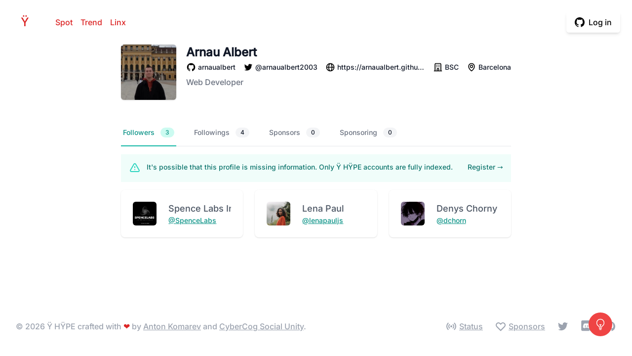

--- FILE ---
content_type: text/html; charset=UTF-8
request_url: https://yhype.me/github/@arnaualbert
body_size: 32463
content:
<!DOCTYPE html>
<html lang="en">
<head>
    <meta charset="utf-8">
    <meta name="viewport" content="width=device-width, initial-scale=1, shrink-to-fit=no">
    <meta name="author" content="Anton Komarev">

    <title>@arnaualbert GitHub Profile - Ÿ HŸPE</title><meta name="description" content="Get to know why the Hype? We gather statistics all over the Universe!"><link rel="canonical" href="https://yhype.me/github/@arnaualbert"><meta property="og:title" content="@arnaualbert GitHub Profile - Ÿ HŸPE"><meta property="og:description" content="Get to know why the Hype? We gather statistics all over the Universe!"><meta property="og:url" content="https://yhype.me/github/@arnaualbert"><meta property="og:type" content="website"><meta property="og:site_name" content="yhype.me"><meta property="og:locale" content="en"><meta property="og:image" content="https://user-images.githubusercontent.com/1849174/116876796-af50af00-ac25-11eb-964a-2fcbd324847e.png"><meta name="twitter:card" content="summary_large_image"><meta name="twitter:site" content="@yhype_me"><meta name="twitter:image" content="https://user-images.githubusercontent.com/1849174/116876796-af50af00-ac25-11eb-964a-2fcbd324847e.png"><meta name="twitter:title" content="@arnaualbert GitHub Profile - Ÿ HŸPE"><script type="application/ld+json">{"@context":"https://schema.org","@type":"WebPage","name":"@arnaualbert GitHub Profile - Ÿ HŸPE","description":"Get to know why the Hype? We gather statistics all over the Universe!"}</script>

    <link rel="icon" type="image/svg+xml" href="https://yhype.me/favicon.svg">

    <link rel="dns-prefetch" href="https://avatars.githubusercontent.com" />
    <link rel="dns-prefetch" href="https://user-images.githubusercontent.com" />
    <style>
        x-show {
            display: none;
        }
    </style>
    <link rel="stylesheet" href="https://yhype.me/css/app.css">

    <script src="https://yhype.me/js/app.js"></script>
</head>
<body>
<div class="flex flex-col min-h-screen">
    <header class="relative bg-white">
        <div class="relative pt-6 pb-6">
            <nav class="relative mx-auto flex items-center justify-between px-4 sm:px-6">
                <div class="flex items-center">
                    <div class="flex items-center justify-between w-full md:w-auto">
                        <a href="/" aria-label="Home" class="text-2xl font-medium text-white hover:text-red-600">H<span class="text-red-600">Ÿ</span>PE</a>
                    </div>
                    <div class="ml-6 flex items-center space-x-4">
                        <a
                            href="https://yhype.me/spot"
                            class="text-red-600 font-medium hover:underline"
                        >
                            Spot
                        </a>
                        <a
                            href="https://yhype.me/trend/repositories"
                            class="text-red-600 font-medium hover:underline"
                        >
                            Trend
                        </a>
                        <a
                            href="https://yhype.me/linx"
                            class="text-red-600 font-medium hover:underline"
                        >
                            Linx
                        </a>
                    </div>
                </div>
                                    <div class="text-right">
                        <svg class="displayable-loader" xmlns="http://www.w3.org/2000/svg" xmlns:xlink="http://www.w3.org/1999/xlink" width="32px" height="32px" viewBox="0 0 100 100" preserveAspectRatio="xMidYMid">
                            <circle cx="50" cy="50" r="32" stroke-width="7" stroke="#e02424" stroke-dasharray="50.26548245743669 50.26548245743669" fill="none" stroke-linecap="round">
                                <animateTransform attributeName="transform" type="rotate" repeatCount="indefinite" dur="1s" keyTimes="0;1" values="0 50 50;360 50 50"></animateTransform>
                            </circle>
                        </svg>
                        <span class="inline-flex rounded-md shadow-md hideable-button">
                            <span class="inline-flex rounded-md shadow-xs">
                                <a href="https://yhype.me/login/github" class="inline-flex items-center px-4 py-2 border border-transparent text-base leading-6 font-medium rounded-md text-black-600 bg-white hover:bg-gray-50 focus:outline-none focus:border-red-300 focus:shadow-outline-red transition duration-150 ease-in-out" onclick="document.getElementsByClassName('hideable-button')[0].classList.add('loading');document.getElementsByClassName('displayable-loader')[0].classList.add('loading');">
                                    <svg class="w-5 h-5" fill="currentColor" viewBox="0 0 20 20">
                                        <path fill-rule="evenodd" d="M10 0C4.477 0 0 4.484 0 10.017c0 4.425 2.865 8.18 6.839 9.504.5.092.682-.217.682-.483 0-.237-.008-.868-.013-1.703-2.782.605-3.369-1.343-3.369-1.343-.454-1.158-1.11-1.466-1.11-1.466-.908-.62.069-.608.069-.608 1.003.07 1.531 1.032 1.531 1.032.892 1.53 2.341 1.088 2.91.832.092-.647.35-1.088.636-1.338-2.22-.253-4.555-1.113-4.555-4.951 0-1.093.39-1.988 1.029-2.688-.103-.253-.446-1.272.098-2.65 0 0 .84-.27 2.75 1.026A9.564 9.564 0 0110 4.844c.85.004 1.705.115 2.504.337 1.909-1.296 2.747-1.027 2.747-1.027.546 1.379.203 2.398.1 2.651.64.7 1.028 1.595 1.028 2.688 0 3.848-2.339 4.695-4.566 4.942.359.31.678.921.678 1.856 0 1.338-.012 2.419-.012 2.747 0 .268.18.58.688.482A10.019 10.019 0 0020 10.017C20 4.484 15.522 0 10 0z" clip-rule="evenodd"></path>
                                    </svg>
                                    <span class="ml-2">Log in</span>
                                </a>
                            </span>
                        </span>
                    </div>
                            </nav>
        </div>
    </header>

    <main class="flex-grow">
            <div class="flex">
        <div class="w-1/6 hidden md:block">
        </div>
        <div class="w-100 md:w-4/6">
            <div class="px-4 sm:px-6 lg:px-8">
                <div class="flex flex-col space-y-3 max-w-3xl lg:max-w-7xl">
                    <div class="flex flex-col sm:flex-row items-start space-y-5 sm:space-y-0 sm:space-x-5">
                        <div class="flex-shrink-0">
                            <div class="relative">
                                <img src="https://avatars.githubusercontent.com/arnaualbert" alt="arnaualbert"
                                     loading="lazy" class="flex-shrink-0 rounded-md bg-white w-28 h-28 shadow"
                                     width="192" height="192">
                            </div>
                        </div>
                        <div class="space-y-1">
                            <h1 class="text-2xl font-bold text-gray-900">
                                Arnau Albert
                            </h1>
                            <aside class="space-y-2">
                                <div class="grid grid-flow-row gap-1 xl:grid-flow-col xl:gap-4 justify-start">
                                    <a href="https://github.com/arnaualbert"
                                       class="grid grid-flow-col gap-1 justify-start items-center group" target="_blank"
                                       rel="noopener noreferrer">
                                        <svg class="w-5 h-5 group-hover:text-gray-900"
                                             xmlns="http://www.w3.org/2000/svg" fill="currentColor" stroke="none"
                                             viewBox="0 0 24 24">
                                            <path fill-rule="evenodd" clip-rule="evenodd"
                                                  d="M12.026,2c-5.509,0-9.974,4.465-9.974,9.974c0,4.406,2.857,8.145,6.821,9.465	c0.499,0.09,0.679-0.217,0.679-0.481c0-0.237-0.008-0.865-0.011-1.696c-2.775,0.602-3.361-1.338-3.361-1.338	c-0.452-1.152-1.107-1.459-1.107-1.459c-0.905-0.619,0.069-0.605,0.069-0.605c1.002,0.07,1.527,1.028,1.527,1.028	c0.89,1.524,2.336,1.084,2.902,0.829c0.091-0.645,0.351-1.085,0.635-1.334c-2.214-0.251-4.542-1.107-4.542-4.93	c0-1.087,0.389-1.979,1.024-2.675c-0.101-0.253-0.446-1.268,0.099-2.64c0,0,0.837-0.269,2.742,1.021	c0.798-0.221,1.649-0.332,2.496-0.336c0.849,0.004,1.701,0.115,2.496,0.336c1.906-1.291,2.742-1.021,2.742-1.021	c0.545,1.372,0.203,2.387,0.099,2.64c0.64,0.696,1.024,1.587,1.024,2.675c0,3.833-2.33,4.675-4.552,4.922	c0.355,0.308,0.675,0.916,0.675,1.846c0,1.334-0.012,2.41-0.012,2.737c0,0.267,0.178,0.577,0.687,0.479	C19.146,20.115,22,16.379,22,11.974C22,6.465,17.535,2,12.026,2z"></path>
                                        </svg>
                                        <span class="text-sm font-medium text-gray-900 group-hover:text-brand-500 truncate">
                                        arnaualbert
                                    </span>
                                    </a>
                                                                            <a href="https://twitter.com/arnaualbert2003"
                                           class="grid grid-flow-col gap-1 justify-start items-center group"
                                           target="_blank" rel="noopener noreferrer">
                                            <svg class="w-5 h-5 group-hover:text-gray-900"
                                                 xmlns="http://www.w3.org/2000/svg" fill="currentColor" stroke="none"
                                                 viewBox="0 0 24 24">
                                                <path d="M19.633,7.997c0.013,0.175,0.013,0.349,0.013,0.523c0,5.325-4.053,11.461-11.46,11.461c-2.282,0-4.402-0.661-6.186-1.809	c0.324,0.037,0.636,0.05,0.973,0.05c1.883,0,3.616-0.636,5.001-1.721c-1.771-0.037-3.255-1.197-3.767-2.793	c0.249,0.037,0.499,0.062,0.761,0.062c0.361,0,0.724-0.05,1.061-0.137c-1.847-0.374-3.23-1.995-3.23-3.953v-0.05	c0.537,0.299,1.16,0.486,1.82,0.511C3.534,9.419,2.823,8.184,2.823,6.787c0-0.748,0.199-1.434,0.548-2.032	c1.983,2.443,4.964,4.04,8.306,4.215c-0.062-0.3-0.1-0.611-0.1-0.923c0-2.22,1.796-4.028,4.028-4.028	c1.16,0,2.207,0.486,2.943,1.272c0.91-0.175,1.782-0.512,2.556-0.973c-0.299,0.935-0.936,1.721-1.771,2.22	c0.811-0.088,1.597-0.312,2.319-0.624C21.104,6.712,20.419,7.423,19.633,7.997z"></path>
                                            </svg>
                                            <span class="text-sm font-medium text-gray-900 group-hover:text-brand-500 truncate">
                                            &#64;arnaualbert2003
                                        </span>
                                        </a>
                                                                                                                <a href="https://arnaualbert.github.io/"
                                           class="grid grid-flow-col gap-1 justify-start items-center group"
                                           target="_blank" rel="noopener noreferrer">
                                            <svg class="w-5 h-5 group-hover:text-gray-900"
                                                 xmlns="http://www.w3.org/2000/svg" fill="currentColor" stroke="none"
                                                 viewBox="0 0 24 24">
                                                <path d="M12,2C6.486,2,2,6.486,2,12s4.486,10,10,10s10-4.486,10-10S17.514,2,12,2z M19.931,11h-2.764 c-0.116-2.165-0.73-4.3-1.792-6.243C17.813,5.898,19.582,8.228,19.931,11z M12.53,4.027c1.035,1.364,2.427,3.78,2.627,6.973H9.03 c0.139-2.596,0.994-5.028,2.451-6.974C11.653,4.016,11.825,4,12,4C12.179,4,12.354,4.016,12.53,4.027z M8.688,4.727 C7.704,6.618,7.136,8.762,7.03,11H4.069C4.421,8.204,6.217,5.857,8.688,4.727z M4.069,13h2.974c0.136,2.379,0.665,4.478,1.556,6.23 C6.174,18.084,4.416,15.762,4.069,13z M11.45,19.973C10.049,18.275,9.222,15.896,9.041,13h6.113 c-0.208,2.773-1.117,5.196-2.603,6.972C12.369,19.984,12.187,20,12,20C11.814,20,11.633,19.984,11.45,19.973z M15.461,19.201 c0.955-1.794,1.538-3.901,1.691-6.201h2.778C19.587,15.739,17.854,18.047,15.461,19.201z"></path>
                                            </svg>
                                            <span class="text-sm font-medium text-gray-900 group-hover:text-brand-500 truncate">
                                            https://arnaualbert.github.io/
                                        </span>
                                        </a>
                                                                                                                                                    <div class="grid grid-flow-col gap-1 justify-start items-center group">
                                            <svg class="w-5 h-5 group-hover:text-gray-900"
                                                 xmlns="http://www.w3.org/2000/svg" fill="none" viewBox="0 0 24 24"
                                                 stroke="currentColor">
                                                <path stroke-linecap="round" stroke-linejoin="round" stroke-width="2"
                                                      d="M19 21V5a2 2 0 00-2-2H7a2 2 0 00-2 2v16m14 0h2m-2 0h-5m-9 0H3m2 0h5M9 7h1m-1 4h1m4-4h1m-1 4h1m-5 10v-5a1 1 0 011-1h2a1 1 0 011 1v5m-4 0h4"/>
                                            </svg>
                                            <span class="text-sm font-medium text-gray-900 group-hover:text-brand-500 truncate">
                                            BSC
                                        </span>
                                        </div>
                                                                                                                <div class="grid grid-flow-col gap-1 justify-start items-center group">
                                            <svg class="w-5 h-5" xmlns="http://www.w3.org/2000/svg" fill="currentColor"
                                                 stroke="none" viewBox="0 0 24 24">
                                                <path d="M12,14c2.206,0,4-1.794,4-4s-1.794-4-4-4s-4,1.794-4,4S9.794,14,12,14z M12,8c1.103,0,2,0.897,2,2s-0.897,2-2,2 s-2-0.897-2-2S10.897,8,12,8z"></path>
                                                <path d="M11.42,21.814C11.594,21.938,11.797,22,12,22s0.406-0.062,0.58-0.186C12.884,21.599,20.029,16.44,20,10 c0-4.411-3.589-8-8-8S4,5.589,4,9.995C3.971,16.44,11.116,21.599,11.42,21.814z M12,4c3.309,0,6,2.691,6,6.005 c0.021,4.438-4.388,8.423-6,9.73C10.389,18.427,5.979,14.441,6,10C6,6.691,8.691,4,12,4z"></path>
                                            </svg>
                                            <span class="text-sm font-medium text-gray-900 truncate">
                                            Barcelona
                                        </span>
                                        </div>
                                                                    </div>
                                <p class="text-md text-gray-500">
                                    Web Developer
                                </p>
                                <div>
                                                                    </div>
                            </aside>
                        </div>
                    </div>
                </div>

                <div class="mt-10">
                    <div class="sm:hidden">
                        <label for="tabs" class="sr-only">Select a tab</label>
                        <select onchange="window.location.href='?tab=' + this.value" id="tabs" name="tabs"
                                class="block w-full pl-3 pr-10 py-2 text-base border-gray-300 focus:outline-none focus:ring-teal-500 focus:border-teal-500 sm:text-sm rounded-md">
                            <option  selected  value="followers">Followers
                                (3)
                            </option>
                            <option  value="followings">Followings
                                (4)
                            </option>
                            <option  value="sponsors">Sponsors
                                (0)
                            </option>
                            <option  value="sponsoring">Sponsoring
                                (0)
                            </option>
                            
                            
                        </select>
                    </div>
                    <div class="hidden sm:block">
                        <div class="border-b border-gray-200">
                            <nav class="-mb-px flex space-x-8" aria-label="Tabs">
                                <a
                                        href="?tab=followers"
                                                                                    class="border-teal-500 text-teal-600 whitespace-nowrap flex py-4 px-1 border-b-2 font-medium text-sm"
                                                                        >
                                    Followers
                                    <span
                                                                                            class="bg-teal-100 text-teal-600 hidden ml-3 py-0.5 px-2.5 rounded-full text-xs font-medium sm:inline-block"
                                                                            >3</span>
                                </a>
                                <a
                                        href="?tab=followings"
                                                                                    class="border-transparent text-gray-500 hover:text-gray-700 hover:border-gray-200 whitespace-nowrap flex py-4 px-1 border-b-2 font-medium text-sm"
                                                                        >
                                    Followings
                                    <span
                                                                                            class="bg-gray-100 text-gray-900 hidden ml-3 py-0.5 px-2.5 rounded-full text-xs font-medium sm:inline-block"
                                                                    >4</span>
                                </a>
                                <a
                                        href="?tab=sponsors"
                                                                                    class="border-transparent text-gray-500 hover:text-gray-700 hover:border-gray-200 whitespace-nowrap flex py-4 px-1 border-b-2 font-medium text-sm"
                                                                        >
                                    Sponsors
                                    <span
                                                                                            class="bg-gray-100 text-gray-900 hidden ml-3 py-0.5 px-2.5 rounded-full text-xs font-medium sm:inline-block"
                                                                    >0</span>
                                </a>
                                <a
                                        href="?tab=sponsoring"
                                                                                    class="border-transparent text-gray-500 hover:text-gray-700 hover:border-gray-200 whitespace-nowrap flex py-4 px-1 border-b-2 font-medium text-sm"
                                                                        >
                                    Sponsoring
                                    <span
                                                                                            class="bg-gray-100 text-gray-900 hidden ml-3 py-0.5 px-2.5 rounded-full text-xs font-medium sm:inline-block"
                                                                    >0</span>
                                </a>
                                
                            </nav>
                        </div>
                    </div>
                </div>

                <div class="mt-4">
                                                                        <div class="bg-teal-50 p-4 my-4">
    <div class="flex">
        <div class="flex-shrink-0">
            <svg class="h-6 w-6 text-teal-400" xmlns="http://www.w3.org/2000/svg" fill="none" viewBox="0 0 24 24" stroke="currentColor">
                <path stroke-linecap="round" stroke-linejoin="round" stroke-width="2" d="M12 9v2m0 4h.01m-6.938 4h13.856c1.54 0 2.502-1.667 1.732-3L13.732 4c-.77-1.333-2.694-1.333-3.464 0L3.34 16c-.77 1.333.192 3 1.732 3z" />
            </svg>
        </div>
        <div class="ml-3 flex-1 md:flex md:justify-between">
            <p class="text-sm text-teal-700">
                It's possible that this profile is missing information.
                Only Ÿ HŸPE accounts are fully indexed.
            </p>
                            <p class="mt-3 text-sm md:mt-0 md:ml-6">
                    <a href="/login/github" class="whitespace-nowrap font-medium text-teal-700 hover:text-teal-600">Register <span aria-hidden="true">&rarr;</span></a>
                </p>
                    </div>
    </div>
</div>
                                                <ul class="grid grid-cols-1 md:grid-cols-2 lg:grid-cols-3 2xl:grid-cols-4 gap-6">
                                                            <li class="col-span-1 bg-white rounded-lg shadow">
                                    <div class="w-full flex items-start justify-between p-6 space-x-6">
                                        <img
                                                class="w-12 h-12 bg-gray-300 rounded-md flex-shrink-0"
                                                src="https://avatars.githubusercontent.com/SpenceLabs"
                                                alt="SpenceLabs"
                                        />
                                        <div class="flex-1 truncate">
                                            <h2 class="text-gray-600 text-lg">
                                                Spence Labs International
                                            </h2>
                                            <div class="flex items-center space-x-3">
                                                <h3 class="text-gray-900 text-sm leading-5 font-medium truncate">
                                                    <a class="underline hover:no-underline text-teal-600"
                                                       href="/github/&#64;SpenceLabs">
                                                        &#64;SpenceLabs
                                                    </a>
                                                </h3>
                                            </div>
                                        </div>
                                    </div>
                                </li>
                                                            <li class="col-span-1 bg-white rounded-lg shadow">
                                    <div class="w-full flex items-start justify-between p-6 space-x-6">
                                        <img
                                                class="w-12 h-12 bg-gray-300 rounded-md flex-shrink-0"
                                                src="https://avatars.githubusercontent.com/lenapauljs"
                                                alt="lenapauljs"
                                        />
                                        <div class="flex-1 truncate">
                                            <h2 class="text-gray-600 text-lg">
                                                Lena Paul
                                            </h2>
                                            <div class="flex items-center space-x-3">
                                                <h3 class="text-gray-900 text-sm leading-5 font-medium truncate">
                                                    <a class="underline hover:no-underline text-teal-600"
                                                       href="/github/&#64;lenapauljs">
                                                        &#64;lenapauljs
                                                    </a>
                                                </h3>
                                            </div>
                                        </div>
                                    </div>
                                </li>
                                                            <li class="col-span-1 bg-white rounded-lg shadow">
                                    <div class="w-full flex items-start justify-between p-6 space-x-6">
                                        <img
                                                class="w-12 h-12 bg-gray-300 rounded-md flex-shrink-0"
                                                src="https://avatars.githubusercontent.com/dchorn"
                                                alt="dchorn"
                                        />
                                        <div class="flex-1 truncate">
                                            <h2 class="text-gray-600 text-lg">
                                                Denys Chorny
                                            </h2>
                                            <div class="flex items-center space-x-3">
                                                <h3 class="text-gray-900 text-sm leading-5 font-medium truncate">
                                                    <a class="underline hover:no-underline text-teal-600"
                                                       href="/github/&#64;dchorn">
                                                        &#64;dchorn
                                                    </a>
                                                </h3>
                                            </div>
                                        </div>
                                    </div>
                                </li>
                                                    </ul>
                                    </div>
            </div>
        </div>
        <div class="w-1/6 hidden md:block">
        </div>
    </div>
    </main>

    <footer class="bg-white">
        <div class="max-w-screen-xl mx-auto py-12 px-4 sm:px-6 md:flex md:items-center md:justify-between lg:px-8">
            <div class="flex justify-center md:order-2 space-x-6">
                <a class="text-gray-400 hover:text-red-600 underline hover:no-underline flex" href="https://status.yhype.me" target="_blank" rel="noopener noreferrer">
                    <svg class="h-6 w-6 mr-1" xmlns="http://www.w3.org/2000/svg" fill="none" viewBox="0 0 24 24" stroke="currentColor">
                        <path stroke-linecap="round" stroke-linejoin="round" stroke-width="2" d="M5.636 18.364a9 9 0 010-12.728m12.728 0a9 9 0 010 12.728m-9.9-2.829a5 5 0 010-7.07m7.072 0a5 5 0 010 7.07M13 12a1 1 0 11-2 0 1 1 0 012 0z" />
                    </svg>
                    <span>Status</span>
                </a>
                <a href="/sponsors" class="text-gray-400 hover:text-red-600 underline hover:no-underline flex">
                    <svg class="h-6 w-6 mr-1" xmlns="http://www.w3.org/2000/svg" fill="none" viewBox="0 0 24 24" stroke="currentColor">
                        <path stroke-linecap="round" stroke-linejoin="round" stroke-width="2" d="M4.318 6.318a4.5 4.5 0 000 6.364L12 20.364l7.682-7.682a4.5 4.5 0 00-6.364-6.364L12 7.636l-1.318-1.318a4.5 4.5 0 00-6.364 0z" />
                    </svg>
                    <span>Sponsors</span>
                </a>
                <a href="https://twitter.com/yhype_me" class="text-gray-400 hover:text-gray-500" target="_blank" rel="noopener noreferrer">
                    <span class="sr-only">Twitter</span>
                    <svg class="h-6 w-6" fill="currentColor" viewBox="0 0 24 24">
                        <path d="M8.29 20.251c7.547 0 11.675-6.253 11.675-11.675 0-.178 0-.355-.012-.53A8.348 8.348 0 0022 5.92a8.19 8.19 0 01-2.357.646 4.118 4.118 0 001.804-2.27 8.224 8.224 0 01-2.605.996 4.107 4.107 0 00-6.993 3.743 11.65 11.65 0 01-8.457-4.287 4.106 4.106 0 001.27 5.477A4.072 4.072 0 012.8 9.713v.052a4.105 4.105 0 003.292 4.022 4.095 4.095 0 01-1.853.07 4.108 4.108 0 003.834 2.85A8.233 8.233 0 012 18.407a11.616 11.616 0 006.29 1.84" />
                    </svg>
                </a>
                <a href="https://discord.gg/nFBSdHFyqm" class="text-gray-400 hover:text-gray-500" target="_blank" rel="noopener noreferrer">
                    <span class="sr-only">Discord</span>
                    <svg class="h-6 w-6" fill="currentColor" role="img" viewBox="0 0 24 24" xmlns="http://www.w3.org/2000/svg">
                        <path d="M20.222 0c1.406 0 2.54 1.137 2.607 2.475V24l-2.677-2.273-1.47-1.338-1.604-1.398.67 2.205H3.71c-1.402 0-2.54-1.065-2.54-2.476V2.48C1.17 1.142 2.31.003 3.715.003h16.5L20.222 0zm-6.118 5.683h-.03l-.202.2c2.073.6 3.076 1.537 3.076 1.537-1.336-.668-2.54-1.002-3.744-1.137-.87-.135-1.74-.064-2.475 0h-.2c-.47 0-1.47.2-2.81.735-.467.203-.735.336-.735.336s1.002-1.002 3.21-1.537l-.135-.135s-1.672-.064-3.477 1.27c0 0-1.805 3.144-1.805 7.02 0 0 1 1.74 3.743 1.806 0 0 .4-.533.805-1.002-1.54-.468-2.14-1.404-2.14-1.404s.134.066.335.2h.06c.03 0 .044.015.06.03v.006c.016.016.03.03.06.03.33.136.66.27.93.4.466.202 1.065.403 1.8.536.93.135 1.996.2 3.21 0 .6-.135 1.2-.267 1.8-.535.39-.2.87-.4 1.397-.737 0 0-.6.936-2.205 1.404.33.466.795 1 .795 1 2.744-.06 3.81-1.8 3.87-1.726 0-3.87-1.815-7.02-1.815-7.02-1.635-1.214-3.165-1.26-3.435-1.26l.056-.02zm.168 4.413c.703 0 1.27.6 1.27 1.335 0 .74-.57 1.34-1.27 1.34-.7 0-1.27-.6-1.27-1.334.002-.74.573-1.338 1.27-1.338zm-4.543 0c.7 0 1.266.6 1.266 1.335 0 .74-.57 1.34-1.27 1.34-.7 0-1.27-.6-1.27-1.334 0-.74.57-1.338 1.27-1.338z"></path>
                    </svg>
                </a>
                <a href="https://github.com/yhype" class="text-gray-400 hover:text-gray-500" target="_blank" rel="noopener noreferrer">
                    <span class="sr-only">GitHub</span>
                    <svg class="h-6 w-6" fill="currentColor" viewBox="0 0 24 24">
                        <path fill-rule="evenodd" d="M12 2C6.477 2 2 6.484 2 12.017c0 4.425 2.865 8.18 6.839 9.504.5.092.682-.217.682-.483 0-.237-.008-.868-.013-1.703-2.782.605-3.369-1.343-3.369-1.343-.454-1.158-1.11-1.466-1.11-1.466-.908-.62.069-.608.069-.608 1.003.07 1.531 1.032 1.531 1.032.892 1.53 2.341 1.088 2.91.832.092-.647.35-1.088.636-1.338-2.22-.253-4.555-1.113-4.555-4.951 0-1.093.39-1.988 1.029-2.688-.103-.253-.446-1.272.098-2.65 0 0 .84-.27 2.75 1.026A9.564 9.564 0 0112 6.844c.85.004 1.705.115 2.504.337 1.909-1.296 2.747-1.027 2.747-1.027.546 1.379.202 2.398.1 2.651.64.7 1.028 1.595 1.028 2.688 0 3.848-2.339 4.695-4.566 4.943.359.309.678.92.678 1.855 0 1.338-.012 2.419-.012 2.747 0 .268.18.58.688.482A10.019 10.019 0 0022 12.017C22 6.484 17.522 2 12 2z" clip-rule="evenodd" />
                    </svg>
                </a>
            </div>
            <div class="mt-8 md:mt-0 md:order-1">
                <p class="text-center text-base leading-6 text-gray-400">
                    &copy; 2026 <span class="font-medium">Ÿ HŸPE</span> crafted with <span class="text-red-600">❤</span>️ by <a class="underline hover:no-underline hover:text-red-600" href="https://komarev.com" target="_blank" rel="noopener noreferrer">Anton Komarev</a> and <a class="underline hover:no-underline hover:text-red-600" href="https://github.com/cybercog" target="_blank" rel="noopener noreferrer">CyberCog Social Unity</a>.
                </p>
            </div>
        </div>
        <div class="fixed bottom-10 right-10 hidden sm:block">
            <a href="https://github.com/orgs/yhype/discussions/new?category=ideas" class="text-white bg-red-500 hover:bg-red-600 p-3 rounded-full flex" target="_blank" rel="noopener noreferrer" title="Request feature">
                <span class="sr-only">Request feature</span>
                <svg xmlns="http://www.w3.org/2000/svg" fill="none" viewBox="0 0 24 24" stroke-width="1.5" stroke="currentColor" class="w-6 h-6">
                    <path stroke-linecap="round" stroke-linejoin="round" d="M12 18v-5.25m0 0a6.01 6.01 0 0 0 1.5-.189m-1.5.189a6.01 6.01 0 0 1-1.5-.189m3.75 7.478a12.06 12.06 0 0 1-4.5 0m3.75 2.383a14.406 14.406 0 0 1-3 0M14.25 18v-.192c0-.983.658-1.823 1.508-2.316a7.5 7.5 0 1 0-7.517 0c.85.493 1.509 1.333 1.509 2.316V18" />
                </svg>
            </a>
        </div>
    </footer>
</div>
</body>
</html>
